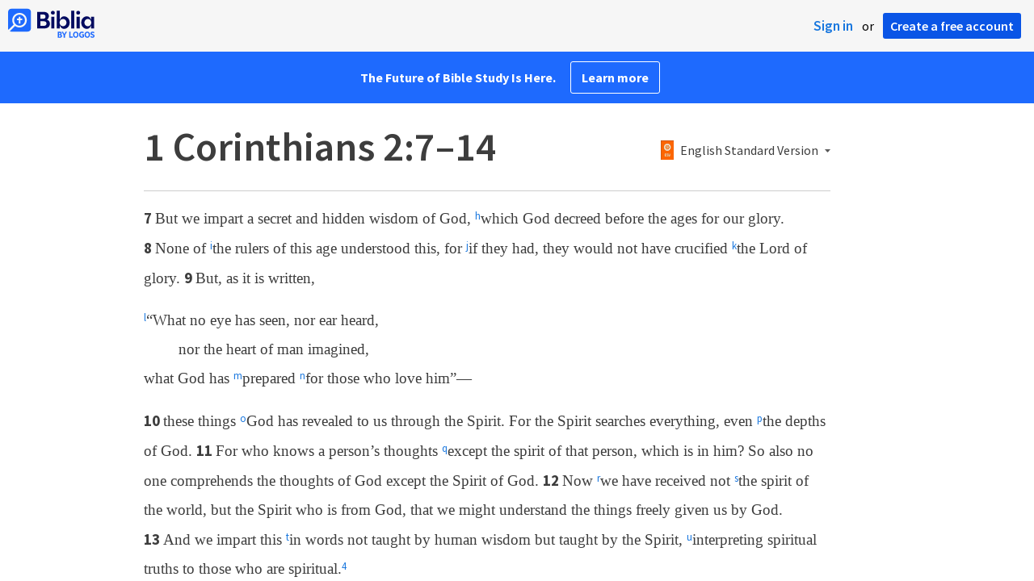

--- FILE ---
content_type: text/html; charset=utf-8
request_url: https://www.google.com/recaptcha/api2/aframe
body_size: 267
content:
<!DOCTYPE HTML><html><head><meta http-equiv="content-type" content="text/html; charset=UTF-8"></head><body><script nonce="KGcaoXtUdEDQpjkN0wQTZA">/** Anti-fraud and anti-abuse applications only. See google.com/recaptcha */ try{var clients={'sodar':'https://pagead2.googlesyndication.com/pagead/sodar?'};window.addEventListener("message",function(a){try{if(a.source===window.parent){var b=JSON.parse(a.data);var c=clients[b['id']];if(c){var d=document.createElement('img');d.src=c+b['params']+'&rc='+(localStorage.getItem("rc::a")?sessionStorage.getItem("rc::b"):"");window.document.body.appendChild(d);sessionStorage.setItem("rc::e",parseInt(sessionStorage.getItem("rc::e")||0)+1);localStorage.setItem("rc::h",'1769821104120');}}}catch(b){}});window.parent.postMessage("_grecaptcha_ready", "*");}catch(b){}</script></body></html>